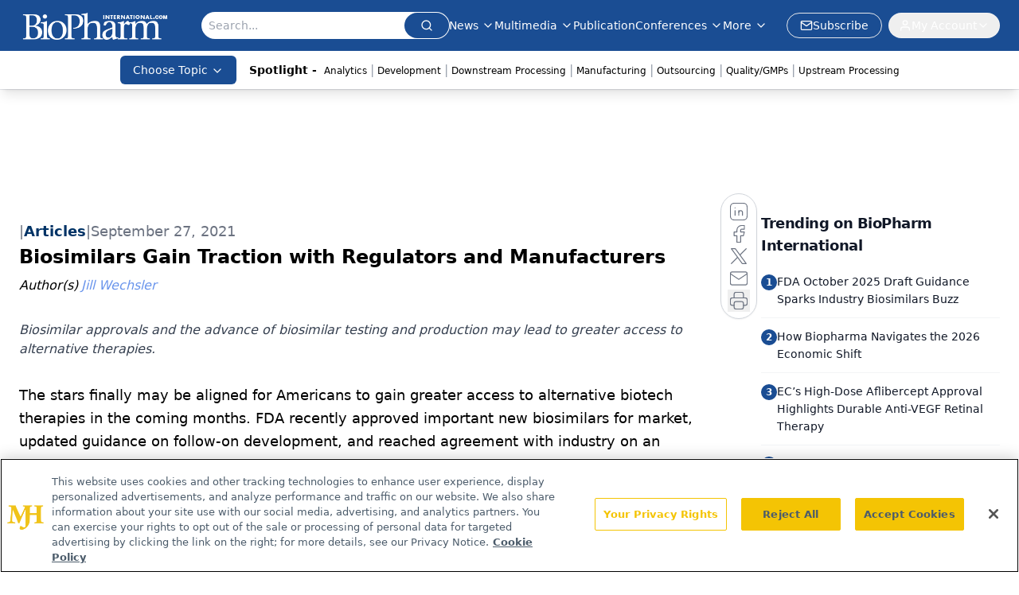

--- FILE ---
content_type: text/html; charset=utf-8
request_url: https://www.google.com/recaptcha/api2/aframe
body_size: 182
content:
<!DOCTYPE HTML><html><head><meta http-equiv="content-type" content="text/html; charset=UTF-8"></head><body><script nonce="mQTLDGhk-agOFH1RZaPFUQ">/** Anti-fraud and anti-abuse applications only. See google.com/recaptcha */ try{var clients={'sodar':'https://pagead2.googlesyndication.com/pagead/sodar?'};window.addEventListener("message",function(a){try{if(a.source===window.parent){var b=JSON.parse(a.data);var c=clients[b['id']];if(c){var d=document.createElement('img');d.src=c+b['params']+'&rc='+(localStorage.getItem("rc::a")?sessionStorage.getItem("rc::b"):"");window.document.body.appendChild(d);sessionStorage.setItem("rc::e",parseInt(sessionStorage.getItem("rc::e")||0)+1);localStorage.setItem("rc::h",'1768999937679');}}}catch(b){}});window.parent.postMessage("_grecaptcha_ready", "*");}catch(b){}</script></body></html>

--- FILE ---
content_type: application/javascript; charset=utf-8
request_url: https://www.biopharminternational.com/_astro/config.D83sGM3W.js
body_size: 282
content:
import{D as r}from"./AuthCallback.Dl1HrYmK.js";import"./jsx-runtime.D3GSbgeI.js";import"./index.yBjzXJbu.js";import"./index.HXEJb8BZ.js";import"./_commonjsHelpers.D6-XlEtG.js";import"./tslib.es6.DCgJAGIv.js";function i(e){const o=e.oauthDomain.replace(/^https?:\/\//,"");return{Auth:{Cognito:{userPoolId:e.userPoolId,userPoolClientId:e.userPoolClientId,loginWith:{oauth:{domain:o,scopes:e.scopes??["openid","email","profile"],redirectSignIn:e.redirectSignIn,redirectSignOut:e.redirectSignOut,responseType:e.responseType??"code"}}}}}}function m(e){const o=i(e);r.configure(o,{ssr:!0})}export{i as buildAmplifyConfig,m as configureAmplify};


--- FILE ---
content_type: application/javascript
request_url: https://api.lightboxcdn.com/z9gd/43375/www.biopharminternational.com/jsonp/z?cb=1768999923253&dre=l&callback=jQuery112405796849393166317_1768999923195&_=1768999923196
body_size: 1015
content:
jQuery112405796849393166317_1768999923195({"dre":"l","success":true,"response":"[base64].[base64]"});